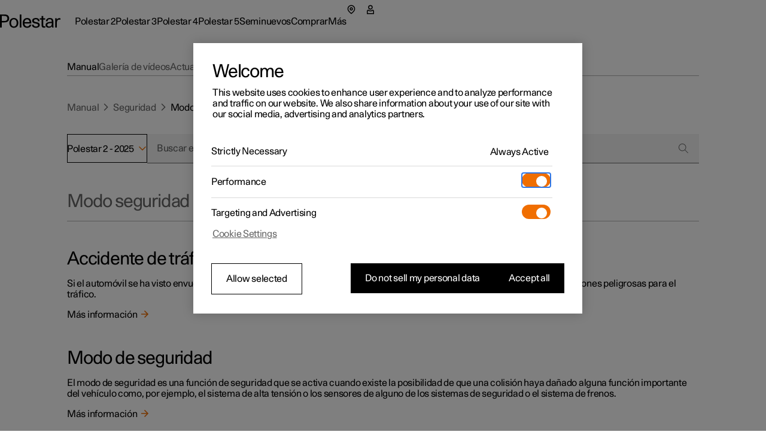

--- FILE ---
content_type: text/javascript
request_url: https://www.polestar.com/manual/build/static/routes/$locale_.manual_.$model.$year_.$category-EXU7HCEV.js
body_size: 38
content:
import{c as f,e as d,k as m}from"/manual/build/static/_shared/chunk-JKZ5ALUO.js";import{a as s,b as l}from"/manual/build/static/_shared/chunk-GLS6GA4U.js";import{Kb as c}from"/manual/build/static/_shared/chunk-4YZ267QF.js";import{d as y}from"/manual/build/static/_shared/chunk-ZDOLB4VF.js";import{n,r as g}from"/manual/build/static/_shared/chunk-JNFWWLIJ.js";import{d as a}from"/manual/build/static/_shared/chunk-N7BHT6ES.js";var p=a(y());var o=a(g());var u=e=>{let r=JSON.parse(JSON.stringify(e.matches[0]?.meta));for(let t of r)t.title?t.title=e.data.category.title:["og:title","twitter:title","og:site_name"].includes(t.property)&&(t.content=e.data.category.title);return r},C=()=>{let{category:e,page:r}=n(),{categories:t}=l();return t.forEach(i=>{i.selected=i.id===e.id}),(0,o.jsx)(d,{breadcrumbs:[...e.ancestors??[],{id:e.id,title:e.title}],children:(0,o.jsx)(s,{category:e,categories:t,children:(0,o.jsx)(c,{children:(0,o.jsx)(f,{node:r.body,components:m})})})})},w=C;export{w as default,u as meta};
